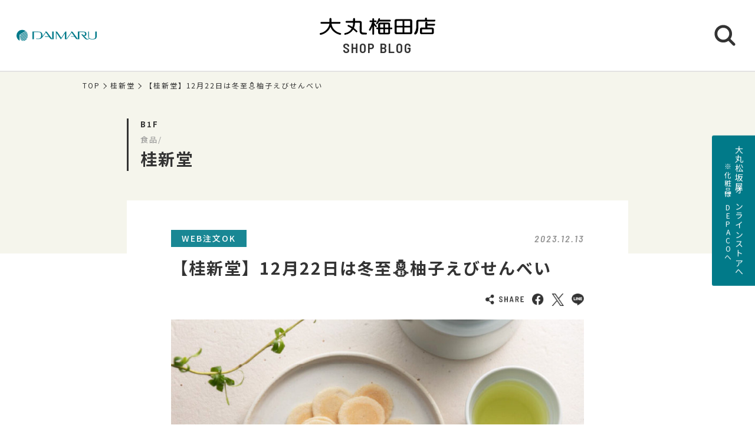

--- FILE ---
content_type: text/html; charset=UTF-8
request_url: https://shopblog.dmdepart.jp/umeda/detail/?cd=107420&scd=000538
body_size: 6372
content:


<!DOCTYPE html>
<html>
<head>
<meta charset="utf-8">
<meta http-equiv="X-UA-Compatible" content="IE=edge"/>
<meta name="viewport" content="width=device-width, initial-scale=1.0, minimum-scale=1.0">
<meta name="format-detection" content="telephone=no">

<title>【桂新堂】12月22日は冬至⛄柚子えびせんべい | 桂新堂 | 大丸梅田店公式 SHOP BLOG</title>
<meta name="description" content="いつも当ショップブログをご覧いただきありがとうございます。 こんにちは！桂新堂の岡田です。   だんだんと陽が短くなりもうすぐ冬至ですね🤧 冬至といえばかぼちゃを食べたり、ゆず湯に入">
<meta name="keyword" content="">

<meta property="og:locale" content="ja_JP" />
<meta property="og:type" content="article" />
<meta property="og:site_name" content="大丸梅田店" />
<meta property="og:url" content="https://shopblog.dmdepart.jp/umeda/detail/?cd=107420&scd=000538" />
<meta property="og:title" content="【桂新堂】12月22日は冬至⛄柚子えびせんべい | 桂新堂 | 大丸梅田店公式 SHOP BLOG" />
<meta property="og:description" content="いつも当ショップブログをご覧いただきありがとうございます。 こんにちは！桂新堂の岡田です。   だんだんと陽が短くなりもうすぐ冬至ですね🤧 冬至といえばかぼちゃを食べたり、ゆず湯に入" />
<meta property="og:image" content="https://shopblog.dmdepart.jp/umeda/uploads/images/resized/480x480/umeda/001194/001194/5b0f2a87.jpg" />

<link rel="shortcut icon" href="/assets/images/favicon_daimaru.ico" type="image/vnd.microsoft.icon" />
<link rel="apple-touch-icon" href="/assets/images/apple-touch-icon_daimaru.png">

<link href="https://fonts.googleapis.com/css?family=Barlow+Semi+Condensed:500,600,600i,700|Noto+Sans+JP:400,500,700&display=swap" id="gwebfont">
<link rel="stylesheet" href="/assets/css/reset.css">
<link rel="stylesheet" href="/assets/css/common.css?2303091817">
<link rel="stylesheet" href="/assets/css/detail.css">

<script type="application/ld+json">
{
  "@context": "http://schema.org",
  "@type": "BreadcrumbList",
  "itemListElement": [
    {
      "@type": "ListItem",
      "position": 1,
      "item": {
        "@id": "https://shopblog.dmdepart.jp/umeda/",
        "name": "TOP"
      }
    },
    {
      "@type": "ListItem",
      "position": 2,
      "item": {
        "@id": "https://shopblog.dmdepart.jp/umeda/list/?scd=000538",
        "name": "桂新堂"
      }
    },
    {
      "@type": "ListItem",
      "position": 3,
      "item": {
        "@id": "https://shopblog.dmdepart.jp/umeda/detail/?cd=107420&scd=000538",
        "name": "【桂新堂】12月22日は冬至⛄柚子えびせんべい"
      }
    }
  ]
}
</script>
<!-- Google Tag Manager -->
<script>(function(w,d,s,l,i){w[l]=w[l]||[];w[l].push({'gtm.start':
new Date().getTime(),event:'gtm.js'});var f=d.getElementsByTagName(s)[0],
j=d.createElement(s),dl=l!='dataLayer'?'&l='+l:'';j.async=true;j.src=
'https://www.googletagmanager.com/gtm.js?id='+i+dl;f.parentNode.insertBefore(j,f);
})(window,document,'script','dataLayer','GTM-MWSWDHM');</script>
<!-- End Google Tag Manager -->
<!-- Google Tag Manager -->
<script>(function(w,d,s,l,i){w[l]=w[l]||[];w[l].push({'gtm.start':
new Date().getTime(),event:'gtm.js'});var f=d.getElementsByTagName(s)[0],
j=d.createElement(s),dl=l!='dataLayer'?'&l='+l:'';j.async=true;j.src=
'https://www.googletagmanager.com/gtm.js?id='+i+dl;f.parentNode.insertBefore(j,f);
})(window,document,'script','dataLayer','GTM-P347R2D');</script>
<!-- End Google Tag Manager -->
</head>

<body id="Top">
<!-- Google Tag Manager (noscript) -->
<noscript><iframe src="https://www.googletagmanager.com/ns.html?id=GTM-MWSWDHM"
height="0" width="0" style="display:none;visibility:hidden"></iframe></noscript>
<!-- End Google Tag Manager (noscript) -->
<!-- Google Tag Manager (noscript) -->
<noscript><iframe src="https://www.googletagmanager.com/ns.html?id=GTM-P347R2D"
height="0" width="0" style="display:none;visibility:hidden"></iframe></noscript>
<!-- End Google Tag Manager (noscript) -->

<div class="cmn-wrapper">
      <header id="js-cmn-header" class="cmn-header">
    <div class="hd-inner">
      <div class="hd-logo type-daimaru"><a href="https://www.daimaru.co.jp/umedamise/"><img class="img-full" src="/assets/images/logo_daimaru.svg" alt="daimaru"></a></div>
      <div class="hd-title-wrap">
        <a href="/umeda/">
          <div class="hd-store-logo"><img src="/assets/images/logo_umeda.svg" alt="大丸梅田店"></div>
          <div class="hd-title font-barlow">SHOP BLOG</div>
        </a>
      </div>
      <div class="hd-btn-search"><img src="/assets/images/common/icon_search.svg" alt="検索ボタン"></div>
    </div><!-- /.hd-inner -->
  </header>
  <div class="cmn-header-search">
    <div id="js-CloseHdSearch" class="overlay"></div>
    <div class="inner">
      <div class="btn-close"></div>
      <div class="header-search">
        <div class="cmn-search-block">
          <form method="GET" action="/umeda/search/">
          <div class="search-box-wrap">
            <p class="search-box-hd"><span>ショップブログ記事検索</span></p>
            <div class="search-box keyword-box">
              <div class="ttl">キーワードで検索</div>
              <div class="keyword-search">
                <div class="input-keyword"><input type="text" name="keyword" value="" placeholder="キーワードを入力" class="inputText"></div>
                <input type="submit" value="検索" class="inputBtn">
              </div>
            </div><!-- /.search-box -->
            <div class="search-box category-box">
              <div class="ttl">カテゴリーで検索</div>
              <div class="category-select">
                <select class="inputSelect" onchange="location.href = value;" name="">
  <option value="/umeda/search/">すべてのカテゴリー</option>
  <option value="/umeda/search/?category=01">婦人服・洋品</option>
  <option value="/umeda/search/?category=02">紳士服・洋品</option>
  <option value="/umeda/search/?category=03">靴・バッグ</option>
  <option value="/umeda/search/?category=04">アクセサリー・宝石・時計・メガネ</option>
  <option value="/umeda/search/?category=05">コスメ・ビューティ</option>
  <option value="/umeda/search/?category=06">スポーツ・旅行用品</option>
  <option value="/umeda/search/?category=07">ベビー・キッズ</option>
  <option value="/umeda/search/?category=08">和装・和装小物</option>
  <option value="/umeda/search/?category=09">リビング・キッチン・文具</option>
  <option value="/umeda/search/?category=10">食品</option>
  <option value="/umeda/search/?category=11">カフェ・レストラン・イートイン</option>
  <option value="/umeda/search/?category=12">その他</option>
</select>
              </div>
            </div><!-- /.search-box -->
            <div class="search-box shoplist-box">
              <div class="ttl">ショップ名で検索</div>
              <div class="btn-shoplist"><a href="/umeda/shops/">ショップ一覧<svg class="arrow" xmlns="http://www.w3.org/2000/svg" viewBox="0 0 21.4 35.8"><path d="M18.4,32.8,3,17.9,18.4,3" fill="none" stroke="#fff" stroke-linecap="round" stroke-linejoin="round"/></svg></a></div>
            </div><!-- /.search-box -->
          </div><!-- /.search-box-wrap -->
          </form>
        </div><!-- /.cmn-search-block -->
      </div>
    </div>
  </div>

    <main class="cmn-main" role="main">
    <div class="main-inner">
                  <section class="cmn-breadcrumb">
        <ol class="breadcrumb-list">
          <li><a href="/umeda/">TOP</a></li>
          <li><a href="/umeda/list/?scd=000538">桂新堂</a></li>
          <li>【桂新堂】12月22日は冬至⛄柚子えびせんべい</li>
        </ol>
      </section><!-- /.cmn-breadcrumb -->

            <article class="art-shopblog">
        <section class="art-header">
          <div class="inner">
            <div class="floor">B1F</div>
            <div class="category">食品/</div>
            <div class="shop"><a href="/umeda/list/?scd=000538">桂新堂</a></div>
          </div>
        </section>
        <section class="art-main">
          <div class="inner">
            <div class="blog-head">
                                                        <div class="icon-weborder type-daimaru">WEB注文OK</div>
                            <div class="date font-barlow">2023.12.13</div>
            </div><!-- /.blog-head -->
            <div class="blog-body">
              <h1 class="blog-title">【桂新堂】12月22日は冬至⛄柚子えびせんべい</h1>

                            <div class="sns-wrap">
                <ul class="sns-list">
                  <li><img src="/assets/images/common/sns_share.png" alt="SHARE"></li>
                  <li class="sns-fb">
                    <a href="http://www.facebook.com/sharer.php?u=https%3A%2F%2Fshopblog.dmdepart.jp%2Fumeda%2Fdetail%2F%3Fcd%3D107420%26scd%3D000538&amp;t=%E3%80%90%E6%A1%82%E6%96%B0%E5%A0%82%E3%80%9112%E6%9C%8822%E6%97%A5%E3%81%AF%E5%86%AC%E8%87%B3%E2%9B%84%E6%9F%9A%E5%AD%90%E3%81%88%E3%81%B3%E3%81%9B%E3%82%93%E3%81%B9%E3%81%84+%7C+%E6%A1%82%E6%96%B0%E5%A0%82+%7C+%E5%A4%A7%E4%B8%B8%E6%A2%85%E7%94%B0%E5%BA%97%E5%85%AC%E5%BC%8F+SHOP+BLOG" class="icon-facebook" target="_blank"><img src="/assets/images/common/sns_facebook.png" alt="Facebookでシェアする"></a>
                  </li>
                  <li class="sns-tw">
                    <a href="http://twitter.com/share/?url=https%3A%2F%2Fshopblog.dmdepart.jp%2Fumeda%2Fdetail%2F%3Fcd%3D107420%26scd%3D000538&amp;text=%E3%80%90%E6%A1%82%E6%96%B0%E5%A0%82%E3%80%9112%E6%9C%8822%E6%97%A5%E3%81%AF%E5%86%AC%E8%87%B3%E2%9B%84%E6%9F%9A%E5%AD%90%E3%81%88%E3%81%B3%E3%81%9B%E3%82%93%E3%81%B9%E3%81%84+%7C+%E6%A1%82%E6%96%B0%E5%A0%82+%7C+%E5%A4%A7%E4%B8%B8%E6%A2%85%E7%94%B0%E5%BA%97%E5%85%AC%E5%BC%8F+SHOP+BLOG" class="icon-x" target="_blank"><img src="/assets/images/common/sns_x.png" alt="XでPostする"></a>
                  </li>
                  <li class="sns-line">
                    <a href="http://line.me/R/msg/text/?【桂新堂】12月22日は冬至⛄柚子えびせんべい | 桂新堂 | 大丸梅田店公式 SHOP BLOG%0D%0Ahttps%3A%2F%2Fshopblog.dmdepart.jp%2Fumeda%2Fdetail%2F%3Fcd%3D107420%26scd%3D000538"><img src="/assets/images/common/sns_line.png" alt="LINEで送る"></a>
                  </li>
                </ul>
              </div><!-- ./sns-wrap -->

                            <div class="main-box">
                <p class="img-thumbnail"><img src="https://shopblog.dmdepart.jp/umeda/uploads/images/resized/1000x0/umeda/001194/001194/5b0f2a87.jpg" alt="【桂新堂】12月22日は冬至⛄柚子えびせんべい"> </p>                                <p>いつも当ショップブログをご覧いただきありがとうございます。</p>
<p>こんにちは！桂新堂の岡田です。</p>
<p>&nbsp;</p>
<p>だんだんと陽が短くなりもうすぐ<span style="color: #008080;"><strong>冬至</strong></span>ですね🤧</p>
<p>冬至といえば<span style="color: #ff6600;"><strong>かぼちゃ</strong></span>を食べたり、<span style="color: #008000;"><strong>ゆず湯</strong></span>に入ったりするのをイメージされる方も多いのでは？</p>
<p>そこで今回は<span style="font-size: 120%; color: #33cccc;"><strong>冬季限定❄</strong></span>の<span style="font-size: 140%; color: #ffcc00;"><strong>柚子えびせんべい</strong></span>をご紹介します👇</p>
<p>&nbsp;</p>
<p style="text-align: center;"><img style="display: block; margin-left: auto; margin-right: auto;" src="/scc-admin/asset/umeda/001194/001194/w600/43034c1b.jpg" alt="画像" /><strong>柚子えびせんべい　50ｇ入　648円（税込）</strong></p>
<p>&nbsp;</p>
<p><span style="color: #000000;">「ゆずの村」</span>としても知られる<strong><span style="color: #008000;">高知県馬路村産</span></strong>のゆず陳皮を使用したえびせんべい🦐</p>
<p>ふんわり口の中に広がる<span style="color: #ff9900;"><strong>ゆずの香り</strong></span>とえびの香ばしさをお楽しみいただけます😊</p>
<p>一口サイズのさっぱりとした<span style="font-size: 100%; color: #ff9900;"><strong>柚子えびせんべい</strong></span>が<strong><span style="color: #ff0000;">40～50枚くらいたっぷり</span></strong></p>
<p>ジッパーバッグに入っているので少しずつ召し上がっていただけますよ🍵</p>
<p>&nbsp;</p>
<p>パッケージは<span style="color: #ff9900;"><strong>ゆず</strong></span>をイメージしたコロンとしたフォルムで、</p>
<p>見た目も可愛らしいので手土産にもピッタリです💛</p>
<p>&nbsp;</p>
<p><span style="font-size: 120%;"><strong><span style="color: #ff0000;">数量限定で無くなり次第終了</span></strong></span>ですのでお早めにお求めください✨</p>
<p>&nbsp;</p>
<p>スタッフ一同、皆様のご来店を心よりお待ちしております😌</p>
<p>&nbsp;</p>
<p>&nbsp;</p>
<p>※大丸松坂屋オンラインショッピングには、桂新堂の定番商品などご用意しております。<br />便利な大丸松坂屋オンラインショッピングも是非ご利用くださいませ🛒</p>              </div><!-- /.main-box -->

                                            <div class="cmn-btn btn-online-shopping type-daimaru">
                  <a href="https://www.daimaru-matsuzakaya.jp/Search.html?keyword=%E6%A1%82%E6%96%B0%E5%A0%82" target="_blank">
                    <p class="txt-l">大丸松坂屋オンラインストアへ</p>
                    <p class="txt-s">※化粧品は「DEPACO（コスメの情報メディア＆オンラインストア）」へ</p>
                  </a>
                </div>
                            
                                          <div class="keyword-box">
                <ul class="cmn-keyword-list">
                                                          <li><a href="/umeda/search/?tcd=trend0122"><span>おうち時間</span></a></li>
                                                                              <li><a href="/umeda/search/?tcd=trend0112"><span>手土産</span></a></li>
                                                                              <li><a href="/umeda/search/?tcd=trend0113"><span>プチギフト</span></a></li>
                                                                              <li><a href="/umeda/search/?tcd=trend0120"><span>期間限定</span></a></li>
                                                                              <li><a href="/umeda/search/?tcd=trend0601"><span>スイーツ</span></a></li>
                                                                              <li><a href="/umeda/search/?tcd=trend0602"><span>和菓子</span></a></li>
                                                      </ul>
              </div><!-- /.keyword-box -->
              
            </div><!-- /.blog-body -->
                        <div class="cmn-pager-wrap">
              <div class="inner font-barlow">
                                                <div class="cmn-pager-back"><a href="/umeda/detail/?cd=109081&scd=000538"><svg class="arrow" xmlns="http://www.w3.org/2000/svg" viewBox="0 0 21.4 35.8"><path d="M18.4,32.8,3,17.9,18.4,3" fill="none" stroke="#333" stroke-linecap="round" stroke-linejoin="round"/></svg>BACK</a></div>
                                <ul class="cmn-pager">
                                    <li class="pager-num">
                    <div><a href="/umeda/detail/?cd=122899&scd=000538">1</a></div>
                  </li>
                  <li class="pager-ellipsis">
                    <div>⋯</div>
                  </li>
                                                                        <li class="pager-num">
                    <div><a href="/umeda/detail/?cd=108751&scd=000538">28</a></div>
                  </li>
                                    <li class="pager-num">
                    <div><a href="/umeda/detail/?cd=109081&scd=000538">29</a></div>
                  </li>
                                    <li class="pager-num pager-current">
                    <div><a href="/umeda/detail/?cd=107420&scd=000538">30</a></div>
                  </li>
                                    <li class="pager-num">
                    <div><a href="/umeda/detail/?cd=108750&scd=000538">31</a></div>
                  </li>
                                    <li class="pager-num">
                    <div><a href="/umeda/detail/?cd=107424&scd=000538">32</a></div>
                  </li>
                                                      <li class="pager-ellipsis">
                    <div>⋯</div>
                  </li>
                  <li class="pager-num">
                    <div><a href="/umeda/detail/?cd=100076&scd=000538">49</a></div>
                  </li>
                                  </ul>
                                                <div class="cmn-pager-next"><a href="/umeda/detail/?cd=108750&scd=000538">NEXT<svg class="arrow" xmlns="http://www.w3.org/2000/svg" viewBox="0 0 21.4 35.8"><path d="M18.4,32.8,3,17.9,18.4,3" fill="none" stroke="#333" stroke-linecap="round" stroke-linejoin="round"/></svg></a></div>
                              </div><!-- /.inner -->
            </div>
            
          </div><!-- /.inner -->
        </section>
      </article>
            
            <section class="sec-shopinfo">
        <div class="cmn-inner">
          <h2 class="sec-title txt-ja">ショップ情報</h2>
          <div class="info-list-wrap">
                        <dl class="info-list name">
              <dt>ショップ名</dt>
              <dd><h3><a href="/umeda/list/?scd=000538">桂新堂</a></h3></dd>
            </dl>
            <dl class="info-list floor">
              <dt>フロア</dt>
              <dd>
                <div class="fl">B1F</div>
                                                              </dd>
            </dl>
                                                            <dl class="info-list category">
              <dt>カテゴリー</dt>
              <dd>食品/</dd>
            </dl>
          </div><!-- /.info-list-wrap -->
                            </div>
      </section>

            <section class="sec-trend_keywords">
        <div class="cmn-inner">
          <h2 class="title font-barlow">TREND KEY WORDS</h2>
          <ul id="js-KeywordList" class="cmn-keyword-list">
                        <li><a href="/umeda/search/?tcd=trend0112"><span>手土産</span></a></li>
                        <li><a href="/umeda/search/?tcd=trend0115"><span>スタッフおすすめ</span></a></li>
                        <li><a href="/umeda/search/?tcd=trend0120"><span>期間限定</span></a></li>
                        <li><a href="/umeda/search/?tcd=trend0601"><span>スイーツ</span></a></li>
                      </ul>
          <div class="btn-keyword-more font-barlow">MORE</div>
          <div class="sp-keword-more">
            <div id="js-CloseKeywordList" class="overlay">
              <div class="btn-close"></div>
              <div id="js-MoreKeywordList" class="more-list"></div>
            </div>
          </div><!-- /.sp-keword-more -->
        </div>
      </section>

            <section class="sec-blog_recommend">
        <h2 class="sec-title bg-beige font-barlow">RECOMMEND BLOG</h2>
        <div class="cmn-bloglist bg-beige-top">
          <ul class="cmn-list-type01">
                        <li class="cmn-list-item">
              <a href="/umeda/detail/?cd=122890&scd=000577">
                                <div class="photo">
                  <span class="icon-new font-barlow"></span>
                                    <img class="img-full" src="https://shopblog.dmdepart.jp/umeda/uploads/images/resized/680x680/umeda/001233/001233/3ded6727.png" alt="2種のプリンを重ねた 春限定のぜいたくパルフェ🍓">
                </div>
                <div class="detail">
                  <div class="head">
                    <div class="date">2026.01.19</div>
                    <div class="floor">B1F</div>
                  </div>
                  <h2 class="title">2種のプリンを重ねた 春限定のぜいたくパルフェ🍓</h2>
                  <h3 class="shop">ベビーモンシェール</h3>
                </div>
              </a>
            </li>
                        <li class="cmn-list-item">
              <a href="/umeda/detail/?cd=122852&scd=000577">
                                <div class="photo">
                  <span class="icon-new font-barlow"></span>
                                    <img class="img-full" src="https://shopblog.dmdepart.jp/umeda/uploads/images/resized/680x680/umeda/001233/001233/42fb1906.png" alt="ぷっくりハートが可愛い💛　特別な日のためのキラめくフィナンシェ✨">
                </div>
                <div class="detail">
                  <div class="head">
                    <div class="date">2026.01.18</div>
                    <div class="floor">B1F</div>
                  </div>
                  <h2 class="title">ぷっくりハートが可愛い💛　特別な日のためのキラめくフィナンシェ✨</h2>
                  <h3 class="shop">ベビーモンシェール</h3>
                </div>
              </a>
            </li>
                        <li class="cmn-list-item">
              <a href="/umeda/detail/?cd=122883&scd=000577">
                                <div class="photo">
                  <span class="icon-new font-barlow"></span>
                                    <img class="img-full" src="https://shopblog.dmdepart.jp/umeda/uploads/images/resized/680x680/umeda/001233/001233/93496892.png" alt="苺をふんだんに使ったぜいたくなタルト🍓">
                </div>
                <div class="detail">
                  <div class="head">
                    <div class="date">2026.01.18</div>
                    <div class="floor">B1F</div>
                  </div>
                  <h2 class="title">苺をふんだんに使ったぜいたくなタルト🍓</h2>
                  <h3 class="shop">ベビーモンシェール</h3>
                </div>
              </a>
            </li>
                        <li class="cmn-list-item">
              <a href="/umeda/detail/?cd=122935&scd=001251">
                                <div class="photo">
                  <span class="icon-new font-barlow"></span>
                                    <img class="img-full" src="https://shopblog.dmdepart.jp/umeda/uploads/images/resized/680x680/umeda/001986/001986/f30bd247.png" alt="GOTOGIN　五島つばき蒸留所　限定品！！">
                </div>
                <div class="detail">
                  <div class="head">
                    <div class="date">2026.01.17</div>
                    <div class="floor">B2F</div>
                  </div>
                  <h2 class="title">GOTOGIN　五島つばき蒸留所　限定品！！</h2>
                  <h3 class="shop">和洋酒売場</h3>
                </div>
              </a>
            </li>
                      </ul>
        </div>
      </section>

      <div class="cmn-btn btn-blog-top"><a href="/umeda/">大丸梅田店 SHOP BLOG トップへ<svg class="arrow" xmlns="http://www.w3.org/2000/svg" viewBox="0 0 21.4 35.8"><path d="M18.4,32.8,3,17.9,18.4,3" fill="none" stroke="#fff" stroke-linecap="round" stroke-linejoin="round"/></svg></a></div>

    </div><!-- /.main-inner -->
  </main>

      <div class="btn-shopping-fixed type-daimaru">
      <a href="https://www.daimaru-matsuzakaya.jp/Search.html?keyword=%E6%A1%82%E6%96%B0%E5%A0%82" target="_blank">
        <p class="txt-l">大丸松坂屋オンラインストアへ</p>
        <p class="txt-s">※化粧品はDEPACOへ</p>
      </a>
    </div>
        <footer class="cmn-footer">
    <div class="page-top hide"><a href="#Top" class="js-smooth-scroll"><svg class="arrow" xmlns="http://www.w3.org/2000/svg" viewBox="0 0 21.4 35.8"><path d="M18.4,32.8,3,17.9,18.4,3" fill="none" stroke="#fff" stroke-linecap="round" stroke-linejoin="round"/></svg></a></div>
    <div class="ft-inner">
      <address class="ft-address">
        <div class="logo"><img src="/assets/images/logo_umeda_wh.svg" alt="大丸梅田店"></div>
        <p> 〒530-8202 <br class="sp-visible">大阪市北区梅田3-1-1</p>
        <p>Tel.<a href="tel:050‐1780‐0000">050‐1780‐0000</a></p>
      </address>
      <ul class="ft-link">
        <li><a href="https://www.daimaru.co.jp/umedamise/" target="_blank">大丸梅田店サイト</a></li>
        <li><a href="https://dmdepart.jp/siteinfo/?_ga=2.255955531.1575309685.1565164192-1865160794.1554984484" target="_blank">サイトのご利用にあたって</a></li>
        <li><a href="https://dmdepart.jp/socialpolicy/?_ga=2.217322838.1575309685.1565164192-1865160794.1554984484" target="_blank">ソーシャルメディアポリシー</a></li>
        <li><a href="https://dmdepart.jp/privacy/?_ga=2.217322838.1575309685.1565164192-1865160794.1554984484" target="_blank">大丸・松坂屋ホームページのプライバシーポリシー</a></li>
        <li><a href="https://www.daimaru-matsuzakaya.com/privacy.html" target="_blank">個人情報保護基本方針･お客様の個人情報の取扱いについて</a></li>
        <li><a href="https://www.daimaru.co.jp/faq/" target="_blank">お問い合わせ</a></li>
      </ul>
      <div class="ft-copyright">©Daimaru Matsuzakaya Department Stores Co.Ltd. All Rights Reserved.</div>
    </div><!-- /.ft-inner -->
  </footer>
<!-- /.cmn-wrapper --></div>

<script src="//cdn.jsdelivr.net/gh/cferdinandi/smooth-scroll@15/dist/smooth-scroll.polyfills.min.js"></script>
<script src="/assets/js/common.js"></script>
</body>
</html>
